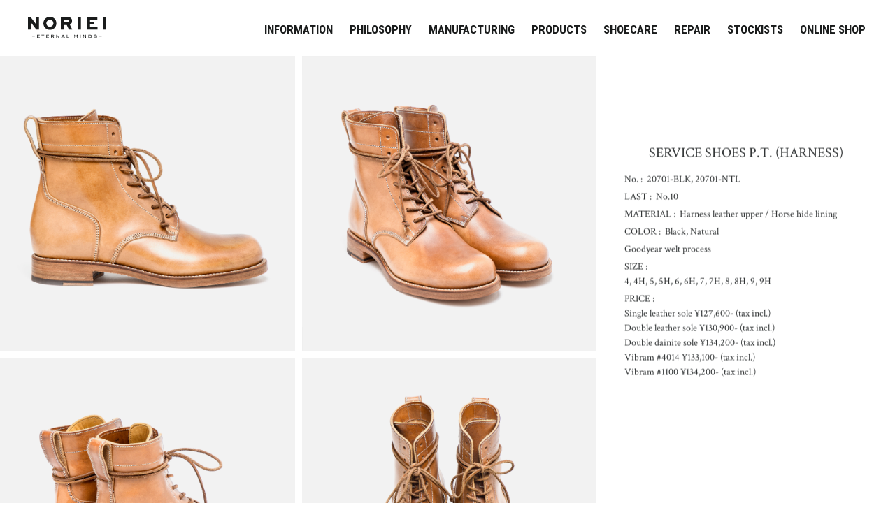

--- FILE ---
content_type: text/html; charset=UTF-8
request_url: https://noriei.jp/products/service-shoes-p-t-harness/
body_size: 6368
content:

<!DOCTYPE html>
<html lang="ja">
    <head>
        <meta charset="UTF-8">
        <meta name="viewport" content="width=device-width, initial-scale=1">
        <meta name="format-detection" content="telephone=no">
        <meta name="theme-color" content="#323536">
		  <link rel="stylesheet" type="text/css" href="https://noriei.jp/norieijpcms/wp-content/themes/noriei_2017/css/style-care.css" media="screen">  
        <link rel="stylesheet" type="text/css" href="https://noriei.jp/norieijpcms/wp-content/themes/noriei_2017/css/style.css" media="screen">     
        <title>SERVICE SHOES P.T. (HARNESS) | NORIEI</title>

		<!-- All in One SEO 4.2.9 - aioseo.com -->
		<meta name="robots" content="max-image-preview:large" />
		<link rel="canonical" href="https://noriei.jp/products/service-shoes-p-t-harness/" />
		<meta name="generator" content="All in One SEO (AIOSEO) 4.2.9 " />
		<meta property="og:locale" content="ja_JP" />
		<meta property="og:site_name" content="NORIEI" />
		<meta property="og:type" content="article" />
		<meta property="og:title" content="SERVICE SHOES P.T. (HARNESS) | NORIEI" />
		<meta property="og:url" content="https://noriei.jp/products/service-shoes-p-t-harness/" />
		<meta property="og:image" content="https://noriei.jp/norieijpcms/wp-content/uploads/2022/09/20220914_noriei_visual.jpg" />
		<meta property="og:image:secure_url" content="https://noriei.jp/norieijpcms/wp-content/uploads/2022/09/20220914_noriei_visual.jpg" />
		<meta property="og:image:width" content="2400" />
		<meta property="og:image:height" content="1601" />
		<meta property="article:published_time" content="2020-04-17T08:49:26+00:00" />
		<meta property="article:modified_time" content="2026-02-01T04:14:13+00:00" />
		<meta name="twitter:card" content="summary_large_image" />
		<meta name="twitter:title" content="SERVICE SHOES P.T. (HARNESS) | NORIEI" />
		<meta name="twitter:image" content="https://noriei.jp/norieijpcms/wp-content/uploads/2022/09/20220914_noriei_visual.jpg" />
		<meta name="google" content="nositelinkssearchbox" />
		<script type="application/ld+json" class="aioseo-schema">
			{"@context":"https:\/\/schema.org","@graph":[{"@type":"BreadcrumbList","@id":"https:\/\/noriei.jp\/products\/service-shoes-p-t-harness\/#breadcrumblist","itemListElement":[{"@type":"ListItem","@id":"https:\/\/noriei.jp\/#listItem","position":1,"item":{"@type":"WebPage","@id":"https:\/\/noriei.jp\/","name":"\u30db\u30fc\u30e0","description":"\u30e9\u30b9\u30c8\uff08\u8db3\u306e\u6728\u578b\uff09\u304b\u3089\u30c7\u30b6\u30a4\u30f3\u3001\u5b9f\u969b\u306e\u9774\u3065\u304f\u308a\u307e\u3067\u4e00\u8cab\u3057\u3066\u81ea\u3089\u306e\u30d5\u30a1\u30af\u30c8\u30ea\u30fc\u3067\u884c\u3046\u30b7\u30e5\u30fc\u30ba\u30d6\u30e9\u30f3\u30c9 NORIEI\uff08\u30ce\u30ea\u30a8\u30a4\uff09\u3002 \u9774\u306e\u30d5\u30a1\u30af\u30c8\u30ea\u30fc\u3068\u3057\u3066\u7d04\u534a\u4e16\u7d00\u3082\u306e\u3042\u3044\u3060\u57f9\u3063\u3066\u304d\u305f\u3001\u6280\u8853\u3068\u7d4c\u9a13\u3092\u751f\u304b\u3057\u305f\u9774\u3065\u304f\u308a\u3092\u884c\u3063\u3066\u3044\u307e\u3059\u3002","url":"https:\/\/noriei.jp\/"},"nextItem":"https:\/\/noriei.jp\/products\/service-shoes-p-t-harness\/#listItem"},{"@type":"ListItem","@id":"https:\/\/noriei.jp\/products\/service-shoes-p-t-harness\/#listItem","position":2,"item":{"@type":"WebPage","@id":"https:\/\/noriei.jp\/products\/service-shoes-p-t-harness\/","name":"SERVICE SHOES P.T. (HARNESS)","url":"https:\/\/noriei.jp\/products\/service-shoes-p-t-harness\/"},"previousItem":"https:\/\/noriei.jp\/#listItem"}]},{"@type":"Organization","@id":"https:\/\/noriei.jp\/#organization","name":"NORIEI","url":"https:\/\/noriei.jp\/"},{"@type":"Person","@id":"https:\/\/noriei.jp\/author\/takanashilgmt-jp\/#author","url":"https:\/\/noriei.jp\/author\/takanashilgmt-jp\/","name":"takanashi@lgmt.jp"},{"@type":"WebPage","@id":"https:\/\/noriei.jp\/products\/service-shoes-p-t-harness\/#webpage","url":"https:\/\/noriei.jp\/products\/service-shoes-p-t-harness\/","name":"SERVICE SHOES P.T. (HARNESS) | NORIEI","inLanguage":"ja","isPartOf":{"@id":"https:\/\/noriei.jp\/#website"},"breadcrumb":{"@id":"https:\/\/noriei.jp\/products\/service-shoes-p-t-harness\/#breadcrumblist"},"author":{"@id":"https:\/\/noriei.jp\/author\/takanashilgmt-jp\/#author"},"creator":{"@id":"https:\/\/noriei.jp\/author\/takanashilgmt-jp\/#author"},"image":{"@type":"ImageObject","url":"https:\/\/noriei.jp\/norieijpcms\/wp-content\/uploads\/2020\/04\/serviceshoespt_harness_nt_1.jpg","@id":"https:\/\/noriei.jp\/#mainImage","width":2000,"height":2000},"primaryImageOfPage":{"@id":"https:\/\/noriei.jp\/products\/service-shoes-p-t-harness\/#mainImage"},"datePublished":"2020-04-17T08:49:26+09:00","dateModified":"2026-02-01T04:14:13+09:00"},{"@type":"WebSite","@id":"https:\/\/noriei.jp\/#website","url":"https:\/\/noriei.jp\/","name":"NORIEI","inLanguage":"ja","publisher":{"@id":"https:\/\/noriei.jp\/#organization"}}]}
		</script>
		<!-- All in One SEO -->

<link rel='dns-prefetch' href='//s.w.org' />
		<!-- This site uses the Google Analytics by MonsterInsights plugin v8.18 - Using Analytics tracking - https://www.monsterinsights.com/ -->
		<!-- Note: MonsterInsights is not currently configured on this site. The site owner needs to authenticate with Google Analytics in the MonsterInsights settings panel. -->
					<!-- No tracking code set -->
				<!-- / Google Analytics by MonsterInsights -->
		<link rel='stylesheet' id='wp-block-library-css'  href='https://noriei.jp/norieijpcms/wp-includes/css/dist/block-library/style.min.css?ver=5.9.12' type='text/css' media='all' />
<style id='global-styles-inline-css' type='text/css'>
body{--wp--preset--color--black: #000000;--wp--preset--color--cyan-bluish-gray: #abb8c3;--wp--preset--color--white: #ffffff;--wp--preset--color--pale-pink: #f78da7;--wp--preset--color--vivid-red: #cf2e2e;--wp--preset--color--luminous-vivid-orange: #ff6900;--wp--preset--color--luminous-vivid-amber: #fcb900;--wp--preset--color--light-green-cyan: #7bdcb5;--wp--preset--color--vivid-green-cyan: #00d084;--wp--preset--color--pale-cyan-blue: #8ed1fc;--wp--preset--color--vivid-cyan-blue: #0693e3;--wp--preset--color--vivid-purple: #9b51e0;--wp--preset--gradient--vivid-cyan-blue-to-vivid-purple: linear-gradient(135deg,rgba(6,147,227,1) 0%,rgb(155,81,224) 100%);--wp--preset--gradient--light-green-cyan-to-vivid-green-cyan: linear-gradient(135deg,rgb(122,220,180) 0%,rgb(0,208,130) 100%);--wp--preset--gradient--luminous-vivid-amber-to-luminous-vivid-orange: linear-gradient(135deg,rgba(252,185,0,1) 0%,rgba(255,105,0,1) 100%);--wp--preset--gradient--luminous-vivid-orange-to-vivid-red: linear-gradient(135deg,rgba(255,105,0,1) 0%,rgb(207,46,46) 100%);--wp--preset--gradient--very-light-gray-to-cyan-bluish-gray: linear-gradient(135deg,rgb(238,238,238) 0%,rgb(169,184,195) 100%);--wp--preset--gradient--cool-to-warm-spectrum: linear-gradient(135deg,rgb(74,234,220) 0%,rgb(151,120,209) 20%,rgb(207,42,186) 40%,rgb(238,44,130) 60%,rgb(251,105,98) 80%,rgb(254,248,76) 100%);--wp--preset--gradient--blush-light-purple: linear-gradient(135deg,rgb(255,206,236) 0%,rgb(152,150,240) 100%);--wp--preset--gradient--blush-bordeaux: linear-gradient(135deg,rgb(254,205,165) 0%,rgb(254,45,45) 50%,rgb(107,0,62) 100%);--wp--preset--gradient--luminous-dusk: linear-gradient(135deg,rgb(255,203,112) 0%,rgb(199,81,192) 50%,rgb(65,88,208) 100%);--wp--preset--gradient--pale-ocean: linear-gradient(135deg,rgb(255,245,203) 0%,rgb(182,227,212) 50%,rgb(51,167,181) 100%);--wp--preset--gradient--electric-grass: linear-gradient(135deg,rgb(202,248,128) 0%,rgb(113,206,126) 100%);--wp--preset--gradient--midnight: linear-gradient(135deg,rgb(2,3,129) 0%,rgb(40,116,252) 100%);--wp--preset--duotone--dark-grayscale: url('#wp-duotone-dark-grayscale');--wp--preset--duotone--grayscale: url('#wp-duotone-grayscale');--wp--preset--duotone--purple-yellow: url('#wp-duotone-purple-yellow');--wp--preset--duotone--blue-red: url('#wp-duotone-blue-red');--wp--preset--duotone--midnight: url('#wp-duotone-midnight');--wp--preset--duotone--magenta-yellow: url('#wp-duotone-magenta-yellow');--wp--preset--duotone--purple-green: url('#wp-duotone-purple-green');--wp--preset--duotone--blue-orange: url('#wp-duotone-blue-orange');--wp--preset--font-size--small: 13px;--wp--preset--font-size--medium: 20px;--wp--preset--font-size--large: 36px;--wp--preset--font-size--x-large: 42px;}.has-black-color{color: var(--wp--preset--color--black) !important;}.has-cyan-bluish-gray-color{color: var(--wp--preset--color--cyan-bluish-gray) !important;}.has-white-color{color: var(--wp--preset--color--white) !important;}.has-pale-pink-color{color: var(--wp--preset--color--pale-pink) !important;}.has-vivid-red-color{color: var(--wp--preset--color--vivid-red) !important;}.has-luminous-vivid-orange-color{color: var(--wp--preset--color--luminous-vivid-orange) !important;}.has-luminous-vivid-amber-color{color: var(--wp--preset--color--luminous-vivid-amber) !important;}.has-light-green-cyan-color{color: var(--wp--preset--color--light-green-cyan) !important;}.has-vivid-green-cyan-color{color: var(--wp--preset--color--vivid-green-cyan) !important;}.has-pale-cyan-blue-color{color: var(--wp--preset--color--pale-cyan-blue) !important;}.has-vivid-cyan-blue-color{color: var(--wp--preset--color--vivid-cyan-blue) !important;}.has-vivid-purple-color{color: var(--wp--preset--color--vivid-purple) !important;}.has-black-background-color{background-color: var(--wp--preset--color--black) !important;}.has-cyan-bluish-gray-background-color{background-color: var(--wp--preset--color--cyan-bluish-gray) !important;}.has-white-background-color{background-color: var(--wp--preset--color--white) !important;}.has-pale-pink-background-color{background-color: var(--wp--preset--color--pale-pink) !important;}.has-vivid-red-background-color{background-color: var(--wp--preset--color--vivid-red) !important;}.has-luminous-vivid-orange-background-color{background-color: var(--wp--preset--color--luminous-vivid-orange) !important;}.has-luminous-vivid-amber-background-color{background-color: var(--wp--preset--color--luminous-vivid-amber) !important;}.has-light-green-cyan-background-color{background-color: var(--wp--preset--color--light-green-cyan) !important;}.has-vivid-green-cyan-background-color{background-color: var(--wp--preset--color--vivid-green-cyan) !important;}.has-pale-cyan-blue-background-color{background-color: var(--wp--preset--color--pale-cyan-blue) !important;}.has-vivid-cyan-blue-background-color{background-color: var(--wp--preset--color--vivid-cyan-blue) !important;}.has-vivid-purple-background-color{background-color: var(--wp--preset--color--vivid-purple) !important;}.has-black-border-color{border-color: var(--wp--preset--color--black) !important;}.has-cyan-bluish-gray-border-color{border-color: var(--wp--preset--color--cyan-bluish-gray) !important;}.has-white-border-color{border-color: var(--wp--preset--color--white) !important;}.has-pale-pink-border-color{border-color: var(--wp--preset--color--pale-pink) !important;}.has-vivid-red-border-color{border-color: var(--wp--preset--color--vivid-red) !important;}.has-luminous-vivid-orange-border-color{border-color: var(--wp--preset--color--luminous-vivid-orange) !important;}.has-luminous-vivid-amber-border-color{border-color: var(--wp--preset--color--luminous-vivid-amber) !important;}.has-light-green-cyan-border-color{border-color: var(--wp--preset--color--light-green-cyan) !important;}.has-vivid-green-cyan-border-color{border-color: var(--wp--preset--color--vivid-green-cyan) !important;}.has-pale-cyan-blue-border-color{border-color: var(--wp--preset--color--pale-cyan-blue) !important;}.has-vivid-cyan-blue-border-color{border-color: var(--wp--preset--color--vivid-cyan-blue) !important;}.has-vivid-purple-border-color{border-color: var(--wp--preset--color--vivid-purple) !important;}.has-vivid-cyan-blue-to-vivid-purple-gradient-background{background: var(--wp--preset--gradient--vivid-cyan-blue-to-vivid-purple) !important;}.has-light-green-cyan-to-vivid-green-cyan-gradient-background{background: var(--wp--preset--gradient--light-green-cyan-to-vivid-green-cyan) !important;}.has-luminous-vivid-amber-to-luminous-vivid-orange-gradient-background{background: var(--wp--preset--gradient--luminous-vivid-amber-to-luminous-vivid-orange) !important;}.has-luminous-vivid-orange-to-vivid-red-gradient-background{background: var(--wp--preset--gradient--luminous-vivid-orange-to-vivid-red) !important;}.has-very-light-gray-to-cyan-bluish-gray-gradient-background{background: var(--wp--preset--gradient--very-light-gray-to-cyan-bluish-gray) !important;}.has-cool-to-warm-spectrum-gradient-background{background: var(--wp--preset--gradient--cool-to-warm-spectrum) !important;}.has-blush-light-purple-gradient-background{background: var(--wp--preset--gradient--blush-light-purple) !important;}.has-blush-bordeaux-gradient-background{background: var(--wp--preset--gradient--blush-bordeaux) !important;}.has-luminous-dusk-gradient-background{background: var(--wp--preset--gradient--luminous-dusk) !important;}.has-pale-ocean-gradient-background{background: var(--wp--preset--gradient--pale-ocean) !important;}.has-electric-grass-gradient-background{background: var(--wp--preset--gradient--electric-grass) !important;}.has-midnight-gradient-background{background: var(--wp--preset--gradient--midnight) !important;}.has-small-font-size{font-size: var(--wp--preset--font-size--small) !important;}.has-medium-font-size{font-size: var(--wp--preset--font-size--medium) !important;}.has-large-font-size{font-size: var(--wp--preset--font-size--large) !important;}.has-x-large-font-size{font-size: var(--wp--preset--font-size--x-large) !important;}
</style>
<link rel='stylesheet' id='responsive-lightbox-tosrus-css'  href='https://noriei.jp/norieijpcms/wp-content/plugins/responsive-lightbox/assets/tosrus/jquery.tosrus.min.css?ver=2.4.4' type='text/css' media='all' />
<script type='text/javascript' src='https://noriei.jp/norieijpcms/wp-includes/js/jquery/jquery.min.js?ver=3.6.0' id='jquery-core-js'></script>
<script type='text/javascript' src='https://noriei.jp/norieijpcms/wp-includes/js/jquery/jquery-migrate.min.js?ver=3.3.2' id='jquery-migrate-js'></script>
<script type='text/javascript' src='https://noriei.jp/norieijpcms/wp-content/plugins/responsive-lightbox/assets/tosrus/jquery.tosrus.min.js?ver=2.4.4' id='responsive-lightbox-tosrus-js'></script>
<script type='text/javascript' src='https://noriei.jp/norieijpcms/wp-includes/js/underscore.min.js?ver=1.13.1' id='underscore-js'></script>
<script type='text/javascript' src='https://noriei.jp/norieijpcms/wp-content/plugins/responsive-lightbox/assets/infinitescroll/infinite-scroll.pkgd.min.js?ver=5.9.12' id='responsive-lightbox-infinite-scroll-js'></script>
<script type='text/javascript' id='responsive-lightbox-js-extra'>
/* <![CDATA[ */
var rlArgs = {"script":"tosrus","selector":"lightbox","customEvents":"","activeGalleries":"1","effect":"fade","infinite":"1","keys":"0","autoplay":"0","pauseOnHover":"0","timeout":"4000","pagination":"1","paginationType":"thumbnails","closeOnClick":"1","woocommerce_gallery":"0","ajaxurl":"https:\/\/noriei.jp\/norieijpcms\/wp-admin\/admin-ajax.php","nonce":"41b4fa4556","preview":"false","postId":"660","scriptExtension":""};
/* ]]> */
</script>
<script type='text/javascript' src='https://noriei.jp/norieijpcms/wp-content/plugins/responsive-lightbox/js/front.js?ver=2.4.4' id='responsive-lightbox-js'></script>
<link rel="icon" href="https://noriei.jp/norieijpcms/wp-content/uploads/2017/04/cropped-noriei-32x32.jpg" sizes="32x32" />
<link rel="icon" href="https://noriei.jp/norieijpcms/wp-content/uploads/2017/04/cropped-noriei-192x192.jpg" sizes="192x192" />
<link rel="apple-touch-icon" href="https://noriei.jp/norieijpcms/wp-content/uploads/2017/04/cropped-noriei-180x180.jpg" />
<meta name="msapplication-TileImage" content="https://noriei.jp/norieijpcms/wp-content/uploads/2017/04/cropped-noriei-270x270.jpg" />
		<style type="text/css" id="wp-custom-css">
			@media (max-width: 1280px) {
	.products_information {
    position: sticky;
    transform: translateY(-45%);
}	
}


@media (max-width: 768px) {
	.products_information {
    position: relative;
    transform: translateY(0)!important;
}
	
}

.related_items .list_title, .related_items .list_price {
    text-align: center;
    transform: translateY(0);
}

.tos-desktop .tos-wrapper.tos-fixed {
    background-color: rgb(242,242,242);
}

.tos-slide.tos-image img {
    width: 100%;
    object-fit: contain!important;
}		</style>
		<style id="wpforms-css-vars-root">
				:root {
					--wpforms-field-border-radius: 3px;
--wpforms-field-background-color: #ffffff;
--wpforms-field-border-color: rgba( 0, 0, 0, 0.25 );
--wpforms-field-text-color: rgba( 0, 0, 0, 0.7 );
--wpforms-label-color: rgba( 0, 0, 0, 0.85 );
--wpforms-label-sublabel-color: rgba( 0, 0, 0, 0.55 );
--wpforms-label-error-color: #d63637;
--wpforms-button-border-radius: 3px;
--wpforms-button-background-color: #066aab;
--wpforms-button-text-color: #ffffff;
--wpforms-field-size-input-height: 43px;
--wpforms-field-size-input-spacing: 15px;
--wpforms-field-size-font-size: 16px;
--wpforms-field-size-line-height: 19px;
--wpforms-field-size-padding-h: 14px;
--wpforms-field-size-checkbox-size: 16px;
--wpforms-field-size-sublabel-spacing: 5px;
--wpforms-field-size-icon-size: 1;
--wpforms-label-size-font-size: 16px;
--wpforms-label-size-line-height: 19px;
--wpforms-label-size-sublabel-font-size: 14px;
--wpforms-label-size-sublabel-line-height: 17px;
--wpforms-button-size-font-size: 17px;
--wpforms-button-size-height: 41px;
--wpforms-button-size-padding-h: 15px;
--wpforms-button-size-margin-top: 10px;

				}
			</style>                <script>
  (function(i,s,o,g,r,a,m){i['GoogleAnalyticsObject']=r;i[r]=i[r]||function(){
  (i[r].q=i[r].q||[]).push(arguments)},i[r].l=1*new Date();a=s.createElement(o),
  m=s.getElementsByTagName(o)[0];a.async=1;a.src=g;m.parentNode.insertBefore(a,m)
  })(window,document,'script','https://www.google-analytics.com/analytics.js','ga');

  ga('create', 'UA-98888532-1', 'auto');
  ga('send', 'pageview');

</script>
    </head>
    <body>


   

        <header id="mainheader">
        <div id="fix-header">
            <h1 id="main-h1"><a href="https://noriei.jp"><img src="https://noriei.jp/norieijpcms/wp-content/themes/noriei_2017/images/noriei.svg" alt="NORIEI"></a></h1>
           <div id="hamburger"><div class="hamburger__icon"></div></div>
        </div>
            <nav id="main-nav">
                        <ul class="main-nav-item-wrap">
                            <li class="main-nav-item"><a  href="https://noriei.jp/information/" class="link_btm">INFORMATION</a></li>
                            <li class="main-nav-item"><a  href="https://noriei.jp/philosophy/" class="link_btm">PHILOSOPHY</a></li>
                            <li class="main-nav-item"><a  href="https://noriei.jp/manufacturing/" class="link_btm">MANUFACTURING</a></li>
                            <li class="main-nav-item"><a  href="https://noriei.jp/products/" class="link_btm">PRODUCTS</a></li>
							        <li class="main-nav-item"><a  href="https://noriei.jp/shoecare/" class="link_btm">SHOECARE</a></li>
                            <li class="main-nav-item"><a  href="https://noriei.jp/repair/" class="link_btm">REPAIR</a></li>
                            <li class="main-nav-item"><a  href="https://noriei.jp/stockists/" class="link_btm">STOCKISTS</a></li>
                            <li class="main-nav-item"><a href="https://noriei.stores.jp/" target="_blank" rel="noreferrer noopener" class="link_btm">ONLINE SHOP</a></li>
                            <li class="main-nav-item nav-other">
                                <ul>
                                <li><a class="link_btm" href="https://www.instagram.com/noriei_official/" target="_blank">INSTAGRAM</a></li>
                                <li><a class="link_btm" href="mailto:info@noriei.jp" target="_blank">CONTACT</a></li>
                            </ul>
                            </li>
                        </ul>
            </nav>
    </header>

<main>








<main class="main">

<div class="post_body">
<div class="product_content">
  <div class="products_information">
    <div class="products_information_container">
      <h1 class="heading _post">SERVICE SHOES P.T. (HARNESS)</h1>
      <div class="products_description">
              </div>
              <dl class="datalist"><dt>No. : &nbsp;</dt><dd> 20701-BLK, 20701-NTL</dd></dl>
                    <dl class="datalist"><dt>LAST : &nbsp;</dt><dd>No.10</dd></dl>
                    <dl class="datalist"><dt>MATERIAL : &nbsp;</dt><dd>Harness leather upper / Horse hide lining</dd></dl>
                    <dl class="datalist"><dt>COLOR : &nbsp;</dt><dd>Black, Natural</dd></dl>
                    <dl class="datalist"><dt style="display:none;">PROCESS</dt><dd>Goodyear welt process</dd></dl>
                    <dl class="datalist"><dt style="display: block;">SIZE : &nbsp;</dt><dd>4, 4H, 5, 5H, 6, 6H, 7, 7H, 8, 8H, 9, 9H</dd></dl>
                    <dl class="datalist"><dt style="display: block;">PRICE : &nbsp;</dt><dd>Single leather sole ¥127,600- (tax incl.)<br>
Double leather sole ¥130,900- (tax incl.)<br>
Double dainite sole ¥134,200- (tax incl.)<br>
Vibram #4014 ¥133,100- (tax incl.)<br>
Vibram #1100 ¥134,200- (tax incl.)</dd></dl>
            <!-- <a class="product_link" href="#">マテリアルについて</a> -->
    </div>
      </div>
    <div class="product_image">
    <a href="https://noriei.jp/norieijpcms/wp-content/uploads/2020/04/serviceshoespt_harness_nt_1.jpg" data-rel="lightbox"><img class="alignnone size-full wp-image-664" src="https://noriei.jp/norieijpcms/wp-content/uploads/2020/04/serviceshoespt_harness_nt_1.jpg" alt="" width="2000" height="2000" /></a>

<a href="https://noriei.jp/norieijpcms/wp-content/uploads/2020/04/serviceshoespt_harness_nt_2.jpg" data-rel="lightbox"><img class="alignnone size-full wp-image-663" src="https://noriei.jp/norieijpcms/wp-content/uploads/2020/04/serviceshoespt_harness_nt_2.jpg" alt="" width="2000" height="2000" /></a>

<a href="https://noriei.jp/norieijpcms/wp-content/uploads/2020/04/serviceshoespt_harness_nt_3.jpg" data-rel="lightbox"><img class="alignnone size-full wp-image-662" src="https://noriei.jp/norieijpcms/wp-content/uploads/2020/04/serviceshoespt_harness_nt_3.jpg" alt="" width="2000" height="2000" /></a>

<a href="https://noriei.jp/norieijpcms/wp-content/uploads/2020/04/serviceshoespt_harness_nt_4.jpg" data-rel="lightbox"><img class="alignnone size-full wp-image-661" src="https://noriei.jp/norieijpcms/wp-content/uploads/2020/04/serviceshoespt_harness_nt_4.jpg" alt="" width="2000" height="2000" /></a>  </div>
  </div>

<div class="related_section">
<h2 class="related_title">Related items</h2>
<div class="related_items">
<div class="related_list">

<a href="https://noriei.jp/products/derby-suede/" class="related_item">

  <img width="1024" height="1024" src="https://noriei.jp/norieijpcms/wp-content/uploads/2020/02/derby_suede_bk_1-1-1024x1024.jpg" class="attachment-large size-large wp-post-image" alt="" loading="lazy" srcset="https://noriei.jp/norieijpcms/wp-content/uploads/2020/02/derby_suede_bk_1-1-1024x1024.jpg 1024w, https://noriei.jp/norieijpcms/wp-content/uploads/2020/02/derby_suede_bk_1-1-800x800.jpg 800w, https://noriei.jp/norieijpcms/wp-content/uploads/2020/02/derby_suede_bk_1-1-400x400.jpg 400w, https://noriei.jp/norieijpcms/wp-content/uploads/2020/02/derby_suede_bk_1-1-768x768.jpg 768w, https://noriei.jp/norieijpcms/wp-content/uploads/2020/02/derby_suede_bk_1-1-1536x1536.jpg 1536w, https://noriei.jp/norieijpcms/wp-content/uploads/2020/02/derby_suede_bk_1-1.jpg 2000w" sizes="(max-width: 1024px) 100vw, 1024px" />  <p class="list_title">DERBY (SUEDE)</p>
    <p class="list_price">¥93,500~</p>
  </a>


<a href="https://noriei.jp/products/moc-toe-boots-harness/" class="related_item">

  <img width="1024" height="1024" src="https://noriei.jp/norieijpcms/wp-content/uploads/2020/04/moctoeboots_harness_nt_1-1024x1024.jpg" class="attachment-large size-large wp-post-image" alt="" loading="lazy" srcset="https://noriei.jp/norieijpcms/wp-content/uploads/2020/04/moctoeboots_harness_nt_1-1024x1024.jpg 1024w, https://noriei.jp/norieijpcms/wp-content/uploads/2020/04/moctoeboots_harness_nt_1-800x800.jpg 800w, https://noriei.jp/norieijpcms/wp-content/uploads/2020/04/moctoeboots_harness_nt_1-400x400.jpg 400w, https://noriei.jp/norieijpcms/wp-content/uploads/2020/04/moctoeboots_harness_nt_1-768x768.jpg 768w, https://noriei.jp/norieijpcms/wp-content/uploads/2020/04/moctoeboots_harness_nt_1-1536x1536.jpg 1536w, https://noriei.jp/norieijpcms/wp-content/uploads/2020/04/moctoeboots_harness_nt_1.jpg 2000w" sizes="(max-width: 1024px) 100vw, 1024px" />  <p class="list_title">MOC TOE BOOTS (HARNESS)</p>
    <p class="list_price">¥113,300~</p>
  </a>


<a href="https://noriei.jp/products/side-gore-boots-cordovan/" class="related_item">

  <img width="1024" height="1024" src="https://noriei.jp/norieijpcms/wp-content/uploads/2025/02/sidegoreboots_cv_gry_01-1024x1024.jpg" class="attachment-large size-large wp-post-image" alt="" loading="lazy" srcset="https://noriei.jp/norieijpcms/wp-content/uploads/2025/02/sidegoreboots_cv_gry_01-1024x1024.jpg 1024w, https://noriei.jp/norieijpcms/wp-content/uploads/2025/02/sidegoreboots_cv_gry_01-800x800.jpg 800w, https://noriei.jp/norieijpcms/wp-content/uploads/2025/02/sidegoreboots_cv_gry_01-400x400.jpg 400w, https://noriei.jp/norieijpcms/wp-content/uploads/2025/02/sidegoreboots_cv_gry_01-768x768.jpg 768w, https://noriei.jp/norieijpcms/wp-content/uploads/2025/02/sidegoreboots_cv_gry_01.jpg 1080w" sizes="(max-width: 1024px) 100vw, 1024px" />  <p class="list_title">SIDE GORE BOOTS (CORDOVAN)</p>
    <p class="list_price">¥148500~</p>
  </a>


</div>
</div>
</div>

<!-- Side -->				
				<div id="side">
					<div class="widget-area">
						<ul>
													</ul>
					</div><!-- /.widget-area -->
					
				</div><!-- /#side --></main>
<div class="fix-footer-height"></div>
<footer id="mainFooter">

<div class="copyrightBlock">
<span class="copyright">COPYRIGHT NORIEI Co. Ltd.</span>
</div>

<div class="addressBlock">

<a class="instagramLink" href="https://www.instagram.com/noriei_official/" target="_blank">INSTAGRAM</a>

<a class="mailLink" href="mailto:info@noriei.jp" target="_blank">INFO@NORIEI.JP</a>
</div>
</footer>
<link href="https://fonts.googleapis.com/css?family=Crimson+Text:400,600|Roboto+Condensed:400,700" rel="stylesheet">
<script src="https://ajax.googleapis.com/ajax/libs/jquery/3.6.1/jquery.min.js"></script>
<script src="https://noriei.jp/norieijpcms/wp-content/themes/noriei_2017/js/main-care.js"></script>
<script src="https://noriei.jp/js/app.min.js"></script>
<script src="https://use.typekit.net/lyg4goq.js"></script>
<script>try{Typekit.load({ async: true });}catch(e){}</script>



--- FILE ---
content_type: text/css
request_url: https://noriei.jp/norieijpcms/wp-content/themes/noriei_2017/css/style-care.css
body_size: 713
content:
@charset "utf-8";

h2,
h3
{
	font-family: "Crimson Text", "ryo-text-plusn", serif !important;
}

ul {
    list-style: none;
}

.head2{
margin-bottom:48px;
}

.head3{
font-size:1.2em;
}


.tab {
    display: flex;
    flex-wrap: wrap;
    justify-content: center;
    margin: 0 4.2em;
    margin: -36px 16em 20px;
}




.tab li{
    margin-top: 24px;
    width:50%;
    text-align: center;
}

.tab li a {
    display: inline-block;
}

.mv ul{
    justify-content: center;
    margin-top:.8em;
}

.mv ul li+li{
    margin-top:.4em;
}

.mv ul li a:hover{
    text-decoration: underline;
}


.area {
    display: none;
    opacity: 0;
    padding: 60px 0 40px;
}

.area.is-active {
    display: block;
    animation-name: displayAnime;
    animation-duration: 2s;
    animation-fill-mode: forwards;
}

@keyframes displayAnime {
    from {
        opacity: 0;
    }

    to {
        opacity: 1;
    }
}



/* main */
main h1 {
    text-align: center;
}

h2 {
    text-align: center;
}

.mv {
    text-align: center;
    padding-bottom: 48px;
}
.mv img{
    margin-bottom: 48px;
}
.mv h3{
    margin-bottom: 4px;
}

.mv ul li{
    padding: 0 4px;
}


.step-text{
    margin: 1.6em 4em 48px;
}

.step-text h3{
    margin: 8px 0;
}





@media screen and (min-width: 768px) { 
    .tab li{
        width:auto;
        margin: 0 15px;
    }

    .step1 {
        display: flex;
    }

    .step2 {
        display: flex;
        flex-direction: row-reverse;
    }

    .step1 .step-img {
        width: 55%;
    }

    .step1 .step-text {
        width: 40%;
    }

    .step2 .step-img {
        width: 55%;
    }

    .step2 .step-text {
        width: 40%;
    }

    .mv {
        padding-bottom: 60px;
    }

    .mv img{
        margin-bottom: 60px;
    }
    .mv h3{
        margin-bottom: 6px;
    }

    .mv ul{
        margin-top:1.2em;
    }
    
    .mv ul li+li{
        margin-top:0.6em;
    }

    .step-text{
        margin: 4em 3em 2em;
    }

    .next{
        margin-top: 60px;
    }
	
	.long-text{
      margin-top: 0;
		margin-bottom: 0;
	}
	
	.long-text h3{
		margin-top:2px;
	}

}

@media screen and (min-width: 1000px){
.mv {
    padding-bottom: 60px;
}

.next{
    margin-top: 60px;
}

.step-text{
    margin: 12em 4em 2em;
}
	
}



--- FILE ---
content_type: text/css
request_url: https://noriei.jp/norieijpcms/wp-content/themes/noriei_2017/css/style.css
body_size: 7908
content:
html,
body,
div,
span,
object,
iframe,
h1,
h2,
h3,
h4,
h5,
h6,
p,
blockquote,
pre,
abbr,
address,
cite,
code,
del,
dfn,
em,
img,
ins,
kbd,
q,
samp,
small,
strong,
sub,
sup,
var,
b,
i,
dl,
dt,
dd,
ol,
ul,
li,
fieldset,
form,
label,
legend,
table,
caption,
tbody,
tfoot,
thead,
tr,
th,
td,
article,
aside,
canvas,
details,
figcaption,
figure,
footer,
header,
hgroup,
menu,
nav,
section,
summary,
time,
mark,
audio,
video {
  font-family: "Roboto Condensed", "ryo-text-plusn", sans-serif;
  font-size: 62.5%;
  font-weight: 400;

  margin: 0;
  padding: 0;

  vertical-align: baseline;
  letter-spacing: 0;

  color: #323536;
  border: 0;
  outline: 0;
  background: transparent;

  -webkit-font-smoothing: antialiased;
  -webkit-text-size-adjust: 100%;
  font-synthesis: none;
  -moz-osx-font-smoothing: grayscale;
  text-rendering: optimizeLegibility;
  -ms-text-size-adjust: 100%;
}
body {
  line-height: 1;
}

article,
aside,
details,
figcaption,
figure,
footer,
header,
hgroup,
menu,
nav,
section {
  display: block;
}
nav ul {
  list-style: none;
}

blockquote,
q {
  quotes: none;
}

blockquote:before,
blockquote:after,
q:before,
q:after {
  content: "";
  content: none;
}

a {
  font-size: 100%;

  margin: 0;
  padding: 0;

  -webkit-transition: 0.3s;
  transition: 0.3s;
  vertical-align: baseline;
  text-decoration: none;

  color: #323536;
  background: transparent;
}

/* change colours to suit your needs */
ins {
  text-decoration: none;

  color: #000;
  background-color: #ff9;
}

/* change colours to suit your needs */
mark {
  font-weight: bold;
  font-style: italic;

  color: #000;
  background-color: #ff9;
}

del {
  text-decoration: line-through;
}

abbr[title],
dfn[title] {
  cursor: help;

  border-bottom: 1px dotted;
}

main img {
  width: 100%;
  height: auto;

  vertical-align: bottom;
}

table {
  border-spacing: 0;
  border-collapse: collapse;
}

/* change border colour to suit your needs */
hr {
  display: block;

  height: 1px;
  margin: 1em 0;
  padding: 0;

  border: 0;
  border-top: 1px solid #ccc;
}

input,
select {
  vertical-align: middle;
}
div {
  font-size: 1.4rem;
  line-height: 1.95;
}

h1,
h2,
h3,
h4,
h5,
h6 {
  font-weight: 600;
  line-height: 1.45;

  letter-spacing: 0;
}

h1 {
  font-size: 2.2rem;
}
h2 {
  font-size: 1.8rem;
}
h3 {
  font-size: 1.6rem;
}
h4 {
  font-size: 1.6rem;
}
h5 {
  font-size: 1.6rem;
}
h6 {
  font-size: 1.6rem;
}
p {
  font-family: "Crimson Text", "ryo-text-plusn", serif;
  font-size: 1.4rem;
  font-weight: 400;
  line-height: 1.95;
}
li {
  font-family: "Crimson Text", "ryo-text-plusn", serif;
  font-size: 1.4rem;
  font-weight: 400;
  line-height: 1.45;
}
td,
th {
  font-family: "Crimson Text", "ryo-text-plusn", serif;
  font-size: 1.4rem;
  font-weight: 400;
}
button {
  padding: 0;

  cursor: pointer;

  border: none;
  outline: none;
  background-color: transparent;

  appearance: none;
  -webkit-appearance: none;
  -moz-appearance: none;
}

@media screen and (min-width: 414px) {
  div {
    font-size: 1.5rem;
  }
  h1 {
    font-size: 2.6rem;
  }
  h2 {
    font-size: 2rem;
  }
  h3 {
    font-size: 1.6rem;
  }
  h4 {
    font-size: 1.6rem;
  }
  h5 {
    font-size: 1.6rem;
  }
  h6 {
    font-size: 1.6rem;
  }
  p,
  li,
  th,
  td {
    font-size: 1.5rem;
  }
}
@media screen and (min-width: 768px) {
  h1 {
    font-size: 2.2rem;
  }
  h2 {
    font-size: 2rem;
  }
  h3,
  h4,
  h5,
  h6 {
    font-size: 1.6rem;
  }
}
@media screen and (min-width: 1280px) {
  div {
    font-size: 1.6rem;
  }
  h1 {
    font-size: 2.4rem;
  }
  h2 {
    font-size: 2.2rem;
  }
  h3,
  h4,
  h5,
  h6 {
    font-size: 1.6rem;
  }
  p,
  li,
  th,
  td {
    font-size: 1.5rem;
  }
}
@media screen and (min-width: 1440px) {
  h1 {
    font-size: 3rem;
  }
  h2 {
    font-size: 2.4rem;
  }
  h3,
  h4,
  h5,
  h6 {
    font-size: 2rem;
  }
}
@media screen and (min-width: 1880px) {
  div {
    font-size: 1.7rem;
  }
  p,
  li,
  th,
  td {
    font-size: 1.7rem;
  }
}

/*humberger*/
#hamburger {
  position: fixed;
  z-index: 30;
  top: 22px;
  right: 8%;

  display: block;
  display: -webkit-box;
  display: -ms-flexbox;
  display: flex;
  -webkit-box-align: center;
  align-items: center;
  -ms-flex-align: center;
  -webkit-box-pack: center;
  -ms-flex-pack: center;
  justify-content: center;

  box-sizing: border-box;
  width: 24px;
  height: 18px;

  cursor: pointer;

  -webkit-tap-highlight-color: transparent;
  -webkit-tap-highlight-color: transparent;
  -ms-touch-action: manipulation;
  touch-action: manipulation;
}
.hamburger__icon {
  position: relative;
}
.hamburger__icon,
.hamburger__icon::before,
.hamburger__icon::after {
  display: block;

  width: 24px;
  height: 3px;

  -webkit-transition-duration: 0.4s;
  transition-duration: 0.4s;
  -webkit-transition-property: background-color, -webkit-transform;
  transition-property: background-color, -webkit-transform;
  transition-property: background-color, transform;
  transition-property: background-color, transform, -webkit-transform;

  background-color: #1a1c1c;
}

.hamburger__icon::before,
.hamburger__icon::after {
  position: absolute;

  content: "";
}
.hamburger__icon::before {
  top: -7px;
}
.hamburger__icon::after {
  top: 7px;
}
#hamburger.active .hamburger__icon {
  background-color: transparent;
}
#hamburger.active .hamburger__icon::before,
#hamburger.active .hamburger__icon::after {
  background-color: #1a1c1c;
}
#hamburger.active .hamburger__icon::before {
  -webkit-transform: translateY(7px) rotate(45deg);
  transform: translateY(7px) rotate(45deg);

  background-color: #1a1c1c;
}
#hamburger.active .hamburger__icon::after {
  -webkit-transform: translateY(-7px) rotate(-45deg);
  transform: translateY(-7px) rotate(-45deg);

  background-color: #1a1c1c;
}

/* main {
  overflow: hidden;
} */

#mainheader {
  position: sticky;
  top: 0;
  z-index: 999;
}

#fix-header {
  position: sticky;
  z-index: 100;
  top: 0;

  width: 100%;
  height: 61px;

  -webkit-transition: 0.6s ease;
  transition: 0.6s ease;

  background-color: #fff;
}

#main-h1 {
  font-size: 0;

  position: fixed;
  top: 20px;
  left: 8%;

  width: 98px;
}

#main-nav {
  position: fixed;
  z-index: 100;
  top: 0;
  left: 0;

  display: -webkit-box;
  display: -ms-flexbox;
  display: flex;
  -webkit-box-align: center;
  align-items: center;
  -ms-flex-align: center;

  width: 100%;
  height: 0;

  -webkit-transition: 0.8s ease;
  transition: 0.8s ease;

  background-color: #fff;
}

#main-nav.isOpen {
  z-index: 1;

  height: 100vh;
}

.main-nav-item-wrap {
  margin-top: 50px;
  margin-left: 8%;

  pointer-events: none;
}
#main-nav.isOpen .main-nav-item-wrap {
  pointer-events: auto;
}

.main-nav-item {
  font-family: "Roboto Condensed", sans-serif;
  font-size: 2rem;
  font-weight: 700;

  visibility: hidden;

  margin: 0.7em 0;

  -webkit-transition: 0.2s ease 0s;
  transition: 0.2s ease 0s;

  opacity: 0;
}
.nav-other {
  margin: 1.6em 0;
}
.nav-other li {
  margin-bottom: 10px;
}

#main-nav.isOpen .main-nav-item {
  visibility: visible;

  -webkit-transition: 0.6s ease 0.4s;
  transition: 0.6s ease 0.4s;

  opacity: 1;
}

.link_btm {
  color: #1a1c1c;
}

@media screen and (min-width: 414px) {
  .main-nav-item {
    font-size: 2.3rem;
  }
}

@media screen and (min-width: 1024px) {
  main {
    position: relative;
    z-index: 2;

    background-color: #fff;
  }
  #fix-header {
    height: 80px;
  }
  #main-h1 {
    position: sticky;
    top: 24px;
    left: 40px;

    width: 112px;
  }
  #hamburger {
    display: none;
  }

  #main-nav {
    position: fixed;
    z-index: 100;
    top: 0;

    width: auto;
    height: 80px;

    background-color: rgba(0, 0, 0, 0);
  }
  .main-nav-item-wrap {
    position: fixed;
    top: 30px;
    right: 30px;

    display: -webkit-box;
    display: -ms-flexbox;
    display: flex;
    -ms-flex-wrap: wrap;
    flex-wrap: wrap;

    margin-top: 0;
    margin-left: 0;

    pointer-events: auto;
  }
  .main-nav-item {
    font-size: 1.7rem;
    line-height: 1;

    visibility: visible;

    margin: 0;
    padding: 0 12px;

    opacity: 1;
  }
  .nav-other {
    display: none;
  }
}

@media screen and (min-width: 1440px) {
  #main-h1 {
    left: 60px;
  }
  .main-nav-item-wrap {
    right: 60px;
  }
  .main-nav-item-wrap {
    top: 30px;
    right: 40px;
  }
  .main-nav-item {
    padding: 0 20px;
  }
}

/*FOOTER*/
#mainFooter {
  display: -webkit-box;
  display: -ms-flexbox;
  display: flex;
  -webkit-box-align: center;
  align-items: center;
  -ms-flex-align: center;
  -ms-flex-wrap: wrap;
  flex-wrap: wrap;
  -webkit-box-pack: justify;
  -ms-flex-pack: justify;
  justify-content: space-between;

  height: 60px;
  margin: 0 5%;
}
.addressBlock {
  display: none;
}
.copyrightBlock {
  width: 100%;
  margin: 0 auto;
}
.copyright {
  font-size: 1.2rem;

  display: block;

  margin: 0 auto;

  text-align: center;
}
.copyright,
.mailLink,
.instagramLink {
  font-family: "Roboto Condensed";
}

@media screen and (min-width: 1024px) {
  #mainFooter {
    position: fixed;
    z-index: 1;
    bottom: 0;
    left: 0;

    box-sizing: border-box;
    width: 100%;
    height: 120px;
    margin: 0;
    padding: 0 5%;
  }
  .copyrightBlock {
    width: 50%;
    margin: 0;
  }
  .copyright {
    font-size: 1.4rem;

    margin: 0;

    text-align: left;
  }
  .addressBlock {
    display: -webkit-box;
    display: -ms-flexbox;
    display: flex;
    -ms-flex-wrap: wrap;
    flex-wrap: wrap;

    width: 50%;
    max-width: 360px;
  }
  .mailLink,
  .instagramLink {
    font-size: 2rem;
    font-weight: 700;

    display: block;

    margin-left: auto;

    text-align: right;
  }
  .fix-footer-height {
    z-index: -1;

    visibility: hidden;

    height: 120px;

    opacity: 0;
  }
}

/*ページ*/
#pageHeading {
  font-family: "Crimson Text", "Times New Roman", sans-serif;
  font-weight: 400;

  display: inline-block;

  width: 100%;
  margin: 5em auto 3em;

  -webkit-animation: fadeIn-anim 2s ease 0.2s forwards;
  animation: fadeIn-anim 2s ease 0.2s forwards;
  text-align: center;
  letter-spacing: 0.08em;

  opacity: 0;

  backface-visibility: hidden;
  -webkit-backface-visibility: hidden;
}
@-webkit-keyframes fadeIn-anim {
  0% {
    opacity: 0;
  }

  100% {
    -webkit-transform: none;
    transform: none;

    opacity: 1;
  }
}
@keyframes fadeIn-anim {
  0% {
    opacity: 0;
  }

  100% {
    -webkit-transform: none;
    transform: none;

    opacity: 1;
  }
}

.flagshipTxt {
  margin: 40px 0;

  -webkit-animation: smallfadeIn-anim 1s ease 1.4s forwards;
  animation: smallfadeIn-anim 1s ease 1.4s forwards;
  text-align: center;

  opacity: 0;
}
.stockistSubHead {
  font-family: "Crimson Text", "Times New Roman", sans-serif;
  font-weight: 600;

  margin-bottom: 1em;

  letter-spacing: 0.08em;
}
.stockistItems {
  margin: 0 8%;
  margin-bottom: 48px;

  text-align: center;
}
.stockist {
  margin-top: 20px;
}

#firstHero {
  overflow: hidden;

  -webkit-animation: firstimg-anim 1.5s ease 0.8s forwards;
  animation: firstimg-anim 1.5s ease 0.8s forwards;

  opacity: 0;

  backface-visibility: hidden;
  -webkit-backface-visibility: hidden;
}
@-webkit-keyframes firstimg-anim {
  0% {
    -webkit-transform: translate3d(0, 30px, 0);
    transform: translate3d(0, 30px, 0);

    opacity: 0;
  }

  100% {
    -webkit-transform: translate3d(0, 0, 0);
    transform: translate3d(0, 0, 0);

    opacity: 1;
  }
}
@keyframes firstimg-anim {
  0% {
    -webkit-transform: translate3d(0, 30px, 0);
    transform: translate3d(0, 30px, 0);

    opacity: 0;
  }

  100% {
    -webkit-transform: translate3d(0, 0, 0);
    transform: translate3d(0, 0, 0);

    opacity: 1;
  }
}

@media screen and (min-width: 1024px) {
  .flagshipTxt {
    margin: 60px 0 90px;
  }
}
@media screen and (min-width: 1440px) {
  .flagshipTxt {
    margin: 80px 0;
  }
}

/*プロフダクト*/

.prodctContent {
  display: -webkit-box;
  display: -ms-flexbox;
  display: flex;
  -webkit-box-align: center;
  align-items: center;
  -ms-flex-align: center;
  -ms-flex-wrap: wrap;
  flex-wrap: wrap;

  margin-bottom: 80px;
}
.productCaption {
  box-sizing: border-box;
  width: 100%;
  padding: 20px 20px 0;

  text-align: center;
}
.productImage {
  -webkit-box-ordinal-group: 1;
  -ms-flex-order: 0;
  order: 0;

  box-sizing: border-box;
  width: 100%;
  padding: 20px;
}
.prodctContent.ready {
  -webkit-transition: opacity 2s ease, -webkit-transform 2s ease;
  transition: opacity 2s ease, -webkit-transform 2s ease;
  transition: opacity 2s ease, transform 2s ease;
  transition: opacity 2s ease, transform 2s ease, -webkit-transform 2s ease;
  -webkit-transform: translate3d(0, 200px, 0);
  transform: translate3d(0, 200px, 0);

  opacity: 0;
}
.prodctContent.ready.to-show {
  -webkit-transition: opacity 2s ease, -webkit-transform 2s ease;
  transition: opacity 2s ease, -webkit-transform 2s ease;
  transition: opacity 2s ease, transform 2s ease;
  transition: opacity 2s ease, transform 2s ease, -webkit-transform 2s ease;
  -webkit-transform: none;
  transform: none;

  opacity: 1;
}
.productSubHead {
  font-size: 1.8rem;

  margin-bottom: 1em;
}
.productSubTxt {
  font-size: 1.3rem;
}
.productSubHead,
.productSubTxt {
  font-family: "Roboto Condensed";
  font-weight: 400;
}

.prodctSec {
  padding: 100px 0;

  -webkit-animation: smallfadeIn-anim 1s ease 0.6s forwards;
  animation: smallfadeIn-anim 1s ease 0.6s forwards;

  opacity: 0;
  background-color: #fff;
}
.prodctSec:nth-child(even) {
  background-color: #f6f7f8;
}
.productBigImage {
  width: 85%;
  margin: 0 auto;
}
.productBigCaption {
  padding: 40px 8% 0;

  text-align: center;
}
.productBigCaption.firstProduct {
  -webkit-animation: smallfadeIn-anim 1s ease 1.4s forwards;
  animation: smallfadeIn-anim 1s ease 1.4s forwards;

  opacity: 0;
}
.productBigImage.ready {
  -webkit-transition: opacity 1.5s ease, -webkit-transform 1.5s ease;
  transition: opacity 1.5s ease, -webkit-transform 1.5s ease;
  transition: opacity 1.5s ease, transform 1.5s ease;
  transition: opacity 1.5s ease, transform 1.5s ease,
    -webkit-transform 1.5s ease;
  -webkit-transform: translate3d(0, 10%, 0);
  transform: translate3d(0, 10%, 0);

  opacity: 0;

  backface-visibility: hidden;
  -webkit-backface-visibility: hidden;
}
.productBigImage.ready.to-show {
  -webkit-transition: opacity 1.5s ease, -webkit-transform 1.5s ease;
  transition: opacity 1.5s ease, -webkit-transform 1.5s ease;
  transition: opacity 1.5s ease, transform 1.5s ease;
  transition: opacity 1.5s ease, transform 1.5s ease,
    -webkit-transform 1.5s ease;
  -webkit-transform: translate3d(0, 0, 0);
  transform: translate3d(0, 0, 0);

  opacity: 1;
}

.productBigCaption.ready {
  -webkit-transition: opacity 1.5s ease, -webkit-transform 1.5s ease;
  transition: opacity 1.5s ease, -webkit-transform 1.5s ease;
  transition: opacity 1.5s ease, transform 1.5s ease;
  transition: opacity 1.5s ease, transform 1.5s ease,
    -webkit-transform 1.5s ease;
  -webkit-transform: translate3d(0, 10%, 0);
  transform: translate3d(0, 10%, 0);

  opacity: 0;

  backface-visibility: hidden;
  -webkit-backface-visibility: hidden;
}
.productBigCaption.ready.to-show {
  -webkit-transition: opacity 1.5s ease, -webkit-transform 1.5s ease;
  transition: opacity 1.5s ease, -webkit-transform 1.5s ease;
  transition: opacity 1.5s ease, transform 1.5s ease;
  transition: opacity 1.5s ease, transform 1.5s ease,
    -webkit-transform 1.5s ease;
  -webkit-transform: translate3d(0, 0, 0);
  transform: translate3d(0, 0, 0);

  opacity: 1;
}

.productBigImage.firstImage {
  -webkit-animation: fadeIn-page-anim 1.5s ease 0.8s forwards;
  animation: fadeIn-page-anim 1.5s ease 0.8s forwards;

  opacity: 0;
}
@-webkit-keyframes fadeIn-page-anim {
  0% {
    -webkit-transform: translate3d(0, 10%, 0);
    transform: translate3d(0, 10%, 0);

    opacity: 0;
  }

  100% {
    -webkit-transform: translate3d(0, 0, 0);
    transform: translate3d(0, 0, 0);

    opacity: 1;

    backface-visibility: hidden;
    -webkit-backface-visibility: hidden;
  }
}
@keyframes fadeIn-page-anim {
  0% {
    -webkit-transform: translate3d(0, 10%, 0);
    transform: translate3d(0, 10%, 0);

    opacity: 0;
  }

  100% {
    -webkit-transform: translate3d(0, 0, 0);
    transform: translate3d(0, 0, 0);

    opacity: 1;

    backface-visibility: hidden;
    -webkit-backface-visibility: hidden;
  }
}

@media screen and (min-width: 1024px) {
  .stockistItemsWrap {
    display: -webkit-box;
    display: -ms-flexbox;
    display: flex;
    -ms-flex-wrap: wrap;
    flex-wrap: wrap;
  }
  .stockistItems {
    width: 50%;
    margin: 0 0 72px;
  }
  .stockist {
    margin-top: 30px;
  }
  .productCaption {
    width: 40%;
    padding: 20px;
  }
  .productImage {
    -webkit-box-ordinal-group: 2;
    -ms-flex-order: 1;
    order: 1;

    width: 60%;
    padding: 30px;
  }
  /*プロダクト*/
  .prodctSec {
    position: relative;

    height: calc(100vh - 80px);
    padding: 0;
  }
  .productBigCaption {
    position: absolute;
    right: 40px;
    bottom: 50px;

    padding: 0;

    text-align: right;
  }
  .productBigImage {
    position: absolute;
    top: 50%;

    width: 100%;

    -webkit-transform: translate3d(0, -50%, 0);
    transform: translate3d(0, -50%, 0);
    text-align: center;
  }
  .productBigImage.ready {
    -webkit-transition: opacity 1.5s ease, -webkit-transform 1.5s ease;
    transition: opacity 1.5s ease, -webkit-transform 1.5s ease;
    transition: opacity 1.5s ease, transform 1.5s ease;
    transition: opacity 1.5s ease, transform 1.5s ease,
      -webkit-transform 1.5s ease;
    -webkit-transform: translate3d(0, -40%, 0);
    transform: translate3d(0, -40%, 0);

    opacity: 0;
  }
  .productBigImage.ready.to-show {
    -webkit-transition: opacity 1.5s ease, -webkit-transform 1.5s ease;
    transition: opacity 1.5s ease, -webkit-transform 1.5s ease;
    transition: opacity 1.5s ease, transform 1.5s ease;
    transition: opacity 1.5s ease, transform 1.5s ease,
      -webkit-transform 1.5s ease;
    -webkit-transform: translate3d(0, -50%, 0);
    transform: translate3d(0, -50%, 0);

    opacity: 1;
  }
  .productBigImage img {
    width: 40%;
  }
  @-webkit-keyframes fadeIn-page-anim {
    0% {
      -webkit-transform: translate3d(0, -40%, 0);
      transform: translate3d(0, -40%, 0);

      opacity: 0;
    }

    100% {
      -webkit-transform: translate3d(0, -50%, 0);
      transform: translate3d(0, -50%, 0);

      opacity: 1;

      backface-visibility: hidden;
      -webkit-backface-visibility: hidden;
    }
  }
  @keyframes fadeIn-page-anim {
    0% {
      -webkit-transform: translate3d(0, -40%, 0);
      transform: translate3d(0, -40%, 0);

      opacity: 0;
    }

    100% {
      -webkit-transform: translate3d(0, -50%, 0);
      transform: translate3d(0, -50%, 0);

      opacity: 1;

      backface-visibility: hidden;
      -webkit-backface-visibility: hidden;
    }
  }
}

@media screen and (min-width: 1280px) {
  .stockist {
    margin-top: 40px;
  }
  .productSubHead {
    font-size: 2rem;

    margin-bottom: 1em;
  }
  .productSubTxt {
    font-size: 1.4rem;
  }
}

/*MFG*/
.mfgHero-main {
  width: 100%;
  height: 150vw;

  background-position: center center;
  background-size: cover;
}

.contentPara {
  max-width: 42em;
  margin: 4em auto;
  padding: 0 8%;

  -webkit-animation: smallfadeIn-anim 1s ease 1.4s forwards;
  animation: smallfadeIn-anim 1s ease 1.4s forwards;

  opacity: 0;
}

.mfgMainImage {
  background-image: url(http://www.noriei.jp/images/mfg/mfg2.jpg);
}
.mfgsubImage1 {
  background-image: url(http://www.noriei.jp/images/mfg/mfg5.jpg);
}
.mfgsubImage2 {
  background-image: url(http://www.noriei.jp/images/mfg/mfg6.jpg);
}
.mfgsubImage3 {
  background-image: url(http://www.noriei.jp/images/mfg/mfg1.jpg);
}
.mfgsubImage4 {
  background-image: url(http://www.noriei.jp/images/mfg/mfg4.jpg);
}
.repairMainImage {
  background-image: url(http://www.noriei.jp/images/repair_xs.jpg);
}

@media screen and (min-width: 769px) {
  .mfgHero-main {
    height: 70vw;
  }
  .contentPara {
    margin: 5em auto;
  }
  .repairMainImage {
    background-image: url(http://www.noriei.jp/images/repair_sm.jpg);
  }
}
@media screen and (min-width: 1280px) {
  .mfgHero-main {
    height: 90vh;
  }
  .contentPara {
    margin: 6em auto;
  }
  .repairMainImage {
    background-image: url(http://www.noriei.jp/images/repair.jpg);
  }
}
@media screen and (min-width: 1440px) {
  .contentPara {
    margin: 8em auto;
  }
}

/*REPAIR*/
.repairPrice {
  width: 100%;
}
.repairPrice th,
.repairPrice td {
  box-sizing: border-box;
  padding: 16px 0;

  text-align: left;
}
.repairPrice th {
  width: 60%;
}
.repairPrice td {
  width: 40%;
}
.repairPriceHeading {
  font-family: "Crimson Text", "Times New Roman", sans-serif;

  margin: 1em 0;
}

/*PHILOSOPHY*/
.philosophySlogan {
  font-family: "Crimson Text", "Times New Roman", sans-serif;
  font-size: 1.8rem;
  font-weight: 400;
  line-height: 1.55;

  max-width: 10em;
  margin: 0 auto 2em auto;

  text-align: center;
  letter-spacing: 0.08em;
}
.paraOnly {
  max-width: 42em;
  margin: 0 auto;
  padding: 0 8%;

  text-align: center;
}
.paraOnly span {
  font-family: "Crimson Text", "ryo-text-plusn", serif;
  font-size: 1.4rem;
  font-weight: 400;
  line-height: 3;

  display: inline-block;

  white-space: nowrap;
}
@media screen and (min-width: 768px) {
  .philosophySlogan {
    font-size: 2.4rem;

    max-width: 28em;
  }
  .paraOnly span {
    font-size: 1.6rem;
  }
}
@media screen and (min-width: 1024px) {
  .paraOnly span {
    font-size: 1.7rem;
  }
}
@media screen and (min-width: 1280px) {
  .philosophySlogan {
    font-size: 2.6rem;
  }
  .paraOnly span {
    font-size: 1.8rem;
  }
}
@media screen and (min-width: 1440px) {
  .paraOnly span {
    font-size: 1.9rem;
  }
}

/*TOP*/
.homeMainHero {
  position: relative;

  width: 100%;
  height: 80vh;

  -webkit-animation: homemain-anim 1.4s ease-out 0s forwards;
  animation: homemain-anim 1.4s ease-out 0s forwards;

  opacity: 0;
  background-position: center center;
  background-size: cover;
}
.homeMainHeroImage {
  position: absolute;
  top: 0;
  bottom: 0;
  right: 0;
  left: 0;
}
.homeMainHeroImage > * {
  object-fit: cover;
  height: 100%;
  width: 100%;
}
@-webkit-keyframes homemain-anim {
  0% {
    -webkit-transform: scale(1.2);
    transform: scale(1.2);

    opacity: 0;
  }
  100% {
    -webkit-transform: scale(1);
    transform: scale(1);

    opacity: 1;
  }
}
@keyframes homemain-anim {
  0% {
    -webkit-transform: scale(1.2);
    transform: scale(1.2);

    opacity: 0;
  }
  100% {
    -webkit-transform: scale(1);
    transform: scale(1);

    opacity: 1;
  }
}

.TopNewsHeading {
  font-family: "Crimson Text", "Times New Roman", sans-serif;
  font-weight: 600;

  width: 100%;
  margin: 3em auto;

  text-align: center;
  letter-spacing: 0.08em;
}
.newsWrap {
  margin: 0 4%;
}
.newsSection {
  margin: 40px 0;
  padding: 0 4% 4%;
}
.newsMetaitem {
  font-family: "Crimson Text", "ryo-text-plusn", sans-serif;
  font-size: 1.4rem;

  display: block;
  float: left;

  margin: 0 0 1em 0;
}
.newsMetaitem:nth-child(2) {
  margin: 0 0 1em 1em;
}
.newsMeta {
  overflow: hidden;
}
#instafeed {
  display: -webkit-box;
  display: -ms-flexbox;
  display: flex;
  -ms-flex-wrap: wrap;
  flex-wrap: wrap;
}
#instafeed li {
  overflow: hidden;

  width: 33.33333%;

  list-style: none;
}
.instaImage {
  display: block;

  width: 100%;
  height: 33.3333vw;

  background-position: center center;
  background-size: 100% 100%;
}

.scrollDown-wrap {
  position: absolute;
  bottom: 60px;
  left: 5%;

  display: none;

  width: 80px;
}

.scrollDown-wrap span {
  font-size: 1.6rem;
  font-weight: 700;
  line-height: 1.4;

  display: block;

  margin: 0.7em 2em;

  text-align: center;

  color: #fff;
}

.scrollDown {
  position: relative;

  display: block;
  float: left;

  width: 2px;
  height: 64px;
  margin: 0 auto;

  text-align: center;

  background-color: #f7f7f7;
}
.scrollDown::after {
  position: absolute;
  top: 0;
  left: -6px;

  width: 14px;
  height: 14px;

  content: "";
  -webkit-animation: scroll-anim 1s cubic-bezier(0.77, 0, 0.175, 1) infinite
    alternate;
  animation: scroll-anim 1s cubic-bezier(0.77, 0, 0.175, 1) infinite alternate;

  border-radius: 12px;
  background-color: #fafafa;
}

@-webkit-keyframes scroll-anim {
  0% {
    top: 0;
  }
  100% {
    top: 60px;
  }
}

@keyframes scroll-anim {
  0% {
    top: 0;
  }
  100% {
    top: 60px;
  }
}

@media screen and (min-width: 1024px) {
  .TopNewsHeading {
    margin: 3em auto calc(3em - 24px);
  }
  .newsWrap {
    display: -webkit-box;
    display: -ms-flexbox;
    display: flex;
    -ms-flex-wrap: wrap;
    flex-wrap: wrap;

    max-width: 1366px;
    margin: 0 auto;
    padding: 0 2%;
  }
  .newsSection {
    box-sizing: border-box;
    width: 50%;
    margin: 0 0 40px;
    padding: 24px;
  }
  .homeMainHero {
    height: calc(100vh - 80px);
  }
  #instafeed li {
    width: 20%;

    list-style: none;
  }
  .instaImage {
    height: 20vw;
  }
}
@media screen and (min-width: 1366px) {
  .homeMainHero {
    height: 94vh;
  }
  .scrollDown-wrap {
    display: block;
  }
}

/*INFORMATION*/
.blogSec-items {
  margin: 0 8% 64px;

  -webkit-animation: smallfadeIn-anim 1s ease 1s forwards;
  animation: smallfadeIn-anim 1s ease 1s forwards;

  opacity: 0;
}

.categoryBlogSec .blogSec-items {
  -webkit-animation: smallfadeIn-anim 1s ease 0.2s forwards;
  animation: smallfadeIn-anim 1s ease 0.2s forwards;
}

.home-cate-list {
  display: -webkit-box;
  display: -ms-flexbox;
  display: flex;
  -ms-flex-wrap: wrap;
  flex-wrap: wrap;
  -webkit-box-pack: center;
  -ms-flex-pack: center;
  justify-content: center;
}
.cat-item{
  margin: 0 0.5em;

  list-style: none;

  -webkit-animation: smallfadeIn-anim 1s ease 0.8s forwards;
  animation: smallfadeIn-anim 1s ease 0.8s forwards;

  opacity: 0;
}
@-webkit-keyframes smallfadeIn-anim {
  0% {
    -webkit-transform: translate3d(0, 20px, 0);
    transform: translate3d(0, 20px, 0);

    opacity: 0;
  }

  100% {
    -webkit-transform: none;
    transform: none;

    opacity: 1;
  }
}
@keyframes smallfadeIn-anim {
  0% {
    -webkit-transform: translate3d(0, 20px, 0);
    transform: translate3d(0, 20px, 0);

    opacity: 0;
  }

  100% {
    -webkit-transform: none;
    transform: none;

    opacity: 1;
  }
}
.categoryPage .cat-item {
  -webkit-animation: unset;
  animation: unset;

  opacity: 1;
}

.home-cate {
  margin: -30px 0 40px;
}
.blogContantHeading {
  font-family: "Crimson Text", "ryo-text-plusn", sans-serif;
  font-size: 2rem;

  margin: 0.6em 0;
}
.blogSec-items time {
  font-family: "Crimson Text", "ryo-text-plusn", sans-serif;
  font-size: 1.4rem;

  display: block;

  margin: 1em 0;
}
.cat-item.current-cat {
  position: relative;

  pointer-events: none;
}
.cat-item.current-cat a {
  color: #a27d42;
}
.cat-item.current-cat::after {
  position: absolute;
  bottom: -4px;
  left: 0;

  width: 100%;
  height: 2px;

  content: "";

  background-color: #a27d42;
}
.singlePost {
  max-width: 900px;
  margin: 0 auto;
  padding: 60px 8%;

  -webkit-animation: smallfadeIn-anim 1s ease 0.2s forwards;
  animation: smallfadeIn-anim 1s ease 0.2s forwards;

  opacity: 0;
}

.singlePostTitle,
.singlePostMeta span {
  font-family: "Crimson Text", "ryo-text-plusn", serif;
}
.singlePostMeta span {
  font-size: 1.4rem;

  display: inline-block;

  margin: 1em 1em 1em 0;
}
.singlePostContent {
  max-width: 42em;
  margin: 1.6em auto;
}
.singlePostContent p {
  margin: 1.6em auto;
}

@media screen and (min-width: 768px) {
  #blogSec {
    display: -webkit-box;
    display: -ms-flexbox;
    display: flex;
    -ms-flex-wrap: wrap;
    flex-wrap: wrap;

    margin: 0 20px;
  }
  .blogSec-items {
    box-sizing: border-box;
    width: 50%;
    margin: 0 0 80px;
    padding: 0 20px;
  }
  .blogContantHeading {
    font-size: 2.2rem;
  }
}
@media screen and (min-width: 1024px) {
  .home-cate {
    margin: -30px 0 60px;
  }
  .blogContantHeading {
    font-size: 2.4rem;
  }
  .cat-item {
    margin: 0 1em;
  }
}
@media screen and (min-width: 1366px) {
  .blogContantHeading {
    font-size: 2.6rem;
  }
}

/*HOVER*/
.link_btm {
  position: relative;

  display: inline-block;
  overflow: hidden;

  padding: 4px 0;

  -webkit-transition: 0.05s;
  transition: 0.05s;
}
.link_btm::before {
  position: absolute;
  bottom: 0;

  width: 100%;
  height: 3px;

  content: "";
  -webkit-transition: 0.05s;
  transition: 0.05s;
  -webkit-transform: translate3d(0, 105%, 0);
  transform: translate3d(0, 105%, 0);

  background-color: #a27d42;
}
.link_btm.hover {
  color: #a27d42;
}
.link_btm.hover::before {
  -webkit-transform: translate3d(0, 0, 0);
  transform: translate3d(0, 0, 0);
}
.instagramLink,
.mailLink {
  line-height: 1.5;

  position: relative;

  display: inline-block;
  overflow: hidden;

  -webkit-transition: 0.05s;
  transition: 0.05s;
}
.instagramLink.hover,
.mailLink.hover {
  color: #a27d42;
}
.instagramLink::after,
.mailLink::after {
  position: absolute;
  bottom: 0;
  left: 0;

  width: 100%;
  height: 3px;

  content: "";
  -webkit-transition: 0.05s;
  transition: 0.05s;
  -webkit-transform: translate3d(0, 105%, 0);
  transform: translate3d(0, 105%, 0);

  background-color: #a27d42;
}
.instagramLink.hover::after,
.mailLink.hover::after {
  -webkit-transition: 0.05s;
  transition: 0.05s;
  -webkit-transform: translate3d(0, 0, 0);
  transform: translate3d(0, 0, 0);
}

#currentLink {
  pointer-events: none;

  color: #a27d42;
}

#currentLink::before {
  position: absolute;
  bottom: 0;

  width: 100%;
  height: 3px;

  content: "";
  -webkit-transform: translate3d(0, 0, 0);
  transform: translate3d(0, 0, 0);

  background-color: #a27d42;
}
.touch-hover {
  cursor: pointer;
}
.newsSection {
  -webkit-transition: 0.1s;
  transition: 0.1s;
}
.newsSection.hover {
  -webkit-transition: 0.1s;
  transition: 0.1s;
  -webkit-transform: translate3d(0, -8px, 0);
  transform: translate3d(0, -8px, 0);

  box-shadow: 0 10px 20px 0 rgba(17, 21, 23, 0.29);
}

@media screen and (min-width: 1280px) {
  .link_btm {
    -webkit-transition: 0.4s ease;
    transition: 0.4s ease;
  }
  .link_btm::before {
    -webkit-transition: 0.6s ease;
    transition: 0.6s ease;
  }
  .link_btm:hover {
    color: #a27d42;
  }
  .link_btm:hover::before {
    -webkit-transform: translate3d(0, 0, 0);
    transform: translate3d(0, 0, 0);
  }
  .instagramLink,
  .mailLink {
    -webkit-transition: 0.6s;
    transition: 0.6s;
  }
  .instagramLink:hover,
  .mailLink:hover {
    -webkit-transition: 0.6s;
    transition: 0.6s;

    color: #a27d42;
  }
  .instagramLink::after,
  .mailLink::after {
    -webkit-transition: 0.6s;
    transition: 0.6s;
  }
  .instagramLink:hover::after,
  .mailLink:hover::after {
    -webkit-transition: 0.6s;
    transition: 0.6s;
    -webkit-transform: translate3d(0, 0, 0);
    transform: translate3d(0, 0, 0);
  }
  .newsSection {
    -webkit-transition: 0.4s;
    transition: 0.4s;
  }
  .newsSection:hover {
    -webkit-transition: 0.4s;
    transition: 0.4s;
    -webkit-transform: translate3d(0, -8px, 0);
    transform: translate3d(0, -8px, 0);

    box-shadow: 0 10px 20px 0 rgba(17, 21, 23, 0.29);
  }
  #instafeed a .instaImage {
    -webkit-transition: 0.4s;
    transition: 0.4s;
    -webkit-transform: scale(1);
    transform: scale(1);

    backface-visibility: hidden;
    -webkit-backface-visibility: hidden;
  }
  #instafeed a:hover .instaImage {
    -webkit-transition: 0.4s;
    transition: 0.4s;
    -webkit-transform: scale(1.1);
    transform: scale(1.1);

    backface-visibility: hidden;
    -webkit-backface-visibility: hidden;
  }
}

/*TYPE KIT*/
p {
  visibility: hidden;

  -webkit-transition: 0.4s;
  transition: 0.4s;

  opacity: 0;
}
.wf-active p {
  visibility: visible;

  opacity: 1;
}

/* PRODUCT */
.pageNav,
.tab{
  font-family: "Crimson Text", "Times New Roman", sans-serif;
  font-size: 1.5rem;
  font-weight: 400;

  display: flex;
  justify-content: center;

  margin: -30px 0 20px;

  -webkit-animation: fadeIn-anim 2s ease 0.2s forwards;
  animation: fadeIn-anim 2s ease 0.2s forwards;
  letter-spacing: 0.05em;
  text-transform: uppercase;

  opacity: 0;
}
a.pageLink {
  line-height: 1.5;

  margin: 0 15px;

  border: 1px solid rgb(0 0 0 / 0%);
}
a.pageLink:hover {
  border-bottom: 1px solid rgb(50, 53, 54);
}
.pageSubHeading {
  font-family: "Crimson Text", "Times New Roman", sans-serif;
  font-weight: 400;
  padding: 3em 2em;

  text-align: center;
  letter-spacing: 0.08em;
  text-transform: uppercase;

  animation: fadeIn-anim 2s ease 0.4s backwards;
}

.area{
	animation: fadeIn-anim 2s ease 0.4s backwards;
}

.list._post {
  display: flex;
  flex-wrap: wrap;
  padding: 0 20px;

  animation: fadein 1.5s ease-in-out;
}

.list_item {
  flex: 0 0 50%;

  box-sizing: border-box;
  margin-bottom: 50px;
  padding: 16px;
}
.list_item:hover {
  opacity: 0.7;
}
.list_item > img {
  margin-bottom: 20px;
}

.list._post._goods .list_item {
  flex: 0 0 33.333%;
}

.listbtn_wrap {
  flex: 0 0 auto;
  margin-left: 10px;
  padding: 0 15px;

  text-align: center;

  border: 0.5px solid #323536;
}
.list_info_wrap {
  display: flex;
  align-items: center;
  justify-content: space-between;
}

button.listbtn {
  font-family: "Crimson Text", "Times New Roman", serif;
  font-size: 1.3rem;

  color: #323536;
}

@media (min-width: 1800px) {
  a.list_item {
    flex: 0 0 33.333%;

    padding: 20px;
  }
}
@media (min-width: 2400px) {
  a.list_item {
    flex: 0 0 25%;

    padding: 20px;
  }
  .list._post._goods .list_item {
    flex: 0 0 25%;

    padding: 20px;
  }
}

p.list_title {
  line-height: 1.2;
}

p.list_price {
  margin-top: -5px;
}

.product_content {
  display: flex;
  flex-direction: row-reverse;

  max-width: 2400px;
  margin: 0 auto;
}

.products_information {

  flex: 0 0 33.333%;
  top: 0;
  box-sizing: border-box;
  height: 100%;
  padding: 0 40px;
  position: sticky;
  top: 50vh;
  transform: translateY(-50%);

  animation: fadein 1.6s ease-in-out;
}

h1.heading._post {
  font-family: "Crimson Text", "Times New Roman", serif;
  font-size: 2rem;
  font-weight: normal;
  margin-bottom: 0.5em;
  line-height: 1.2;
}

.products_description > p {
  font-size: 1.3rem;
}

.products_description {
  margin-bottom: 1em;
}

.products_information .datalist {
  margin-bottom: 4px;
}

.products_information .datalist dt,
.products_information .datalist dd {
  font-family: "Crimson Text", "Times New Roman", sans-serif;
  font-size: 1.4rem;
  line-height: 1.5;

  display: inline-block;
}
.product_image img {
  flex: 0 0 auto;

  box-sizing: border-box;
  padding: 5px;
}
.product_image > a {
  width: 50%;
}

.product_image {
  display: flex;
  align-items: flex-start;
  flex-wrap: wrap;

  height: 100%;
  margin: -5px;

  animation: fadein 1.2s ease-in-out;
}

a.product_link {
  font-size: 1.3rem;

  display: inline-block;

  margin-top: 20px;

  text-decoration: underline;
}
a.product_link:hover {
  opacity: 0.7;
}

h2.related_title {
  font-family: "Crimson Text", "Times New Roman", serif;
  font-weight: normal;

  margin: 0 auto;

  text-align: center;
}

.related_list {
  display: flex;

  box-sizing: border-box;
  max-width: 1800px;
  margin: 0 auto;
  padding: 15px;

  transform: translateY(-10%);
}

a.related_item {
  flex: 0 0 33.333%;

  box-sizing: border-box;
  padding: 15px;
}

.related_items {
  overflow-x: auto;
  overflow-y: hidden;

  margin-bottom: 80px;

  -webkit-overflow-scrolling: touch;
}

.related_section {
  margin-top: 120px;
  margin-bottom: -80px;
  padding-top: 80px;

  background: #f2f2f2;
}

.related_items .list_title,
.related_items .list_price {
  transform: translateY(-80px);
  text-align: center;
}

.tos-slide.tos-image img {
  width: 100%;

  object-fit: cover;
}
.tos-desktop .tos-wrapper:hover .tos-close,
.tos-desktop .tos-wrapper:hover .tos-next,
.tos-desktop .tos-wrapper:hover .tos-prev,
.tos-touch .tos-wrapper.tos-hover .tos-close,
.tos-touch .tos-wrapper.tos-hover .tos-next,
.tos-touch .tos-wrapper.tos-hover .tos-prev {
  mix-blend-mode: difference !important;
}
.tos-desktop
  .tos-wrapper.tos-fixed.tos-fit.tos-has-thumbnails.tos-has-caption
  .tos-slide {
  padding-bottom: 0 !important;
}
.tos-desktop .tos-wrapper.tos-fixed.tos-fit .tos-slide {
  padding: 0 !important;
}
.tos-wrapper.tos-has-thumbnails .tos-pagination a {
  width: 50px;
  height: 50px;
  margin: 0 8px !important;

  border: 1px solid #d1d1d1 !important;
}
.tos-close span:before,
.tos-prev span {
  border-bottom: 2px solid #eee !important;
  border-left: 2px solid #eee !important;
}
.tos-next span {
  border-top: 2px solid #eee !important;
  border-right: 2px solid #eee !important;
}
.tos-close span:after,
.tos-next span {
  right: 50%;

  border-top: 2px solid #eee !important;
  border-right: 2px solid #eee !important;
}
.tos-close,
.tos-next,
.tos-prev {
  width: 40px;

  -webkit-transition: opacity 0.4s ease;
  transition: opacity 0.4s ease;

  opacity: 0;
  border-radius: 0 !important;
  background: transparent !important;
}
.tos-close span:after,
.tos-close span:before {
  width: 20px !important;
  height: 20px !important;
  margin-top: -4px !important;
  margin-right: 10px !important;
  margin-left: -4px !important;
}
.tos-close span:after,
.tos-close span:before,
.tos-next span,
.tos-prev span {
  width: 20px !important;
  height: 20px !important;
}
.tos-wrapper.tos-has-thumbnails .tos-pagination {
  animation: fadein 1.2s ease-in-out !important;
}
@keyframes fadein {
  0% {
    opacity: 0;
  }

  50% {
    opacity: 0;
  }

  to {
    opacity: 1;
  }
}

@media (max-width: 1280px) {
  .products_information {
    position: sticky;
    top: 50vh;
    transform: translateY(-50%);
  }
}

@media (max-width: 940px) {
  .product_image > a {
    width: 100%;
  }
  .products_information {
    flex: 0 0 33.333%;

    margin: 30px 0;
    padding: 0 30px;
  }
  .product_image > a:nth-of-type(2),
  .product_image > a:nth-of-type(3),
  .product_image > a:nth-of-type(6),
  .product_image > a:nth-of-type(7),
  .product_image > a:nth-of-type(10),
  .product_image > a:nth-of-type(11) {
    width: 50%;
  }

  .related_list {
    overflow: scroll;

    min-width: 1180px;
  }

  .related_section {
    padding-top: 80px;

    background: #f2f2f2;
  }

  .list._post._goods .list_item {
    flex: 0 0 50%;
  }
}

@media (max-width: 768px) {

  .products_information {
    position: relative;
    top: 0;

    margin: 50px 0;
    padding: 0 30px;

    transform: none;
  }

  .product_content {
    display: flex;
    flex-direction: column-reverse;

    max-width: 1800px;
    margin: 0 auto;
  }

  .related_list {
    min-width: 1000px;
    margin-bottom: -60px;
  }

  .related_section {
    margin-top: 0;
    padding-top: 60px;
    padding-bottom: 60px;
  }
}

@media (max-width: 600px) {
  .list._post {
    display: flex;
    flex-direction: column;

    padding: 0;
  }
  a.list_item {
    flex: 0 0 100%;

    margin-bottom: 80px;
    padding: 0;
  }
  .list_title,
  .list_price {
    text-align: center;
  }

  .related_list {
    min-width: 850px;
  }

  .list_info_wrap {
    flex-direction: column;

    margin-left: auto;
    margin-right: auto;
    width: 80%;
  }
  .listbtn_wrap {
    max-height: 27px;
    margin-top: 12px;
    margin-left: 0;
    padding: 5px 12px;
    width: 100%;
  }
}

@media (max-width: 400px) {
  .product_image img {
    padding: 3px;
  }
  .products_information {
    margin: 40px 0;
  }
  .related_section {
    padding-top: 60px;
  }
  .related_items .list_title,
  .related_items .list_price {
    transform: translateY(-50px);
    text-align: center;
  }
  .related_section {
    margin-bottom: -50px;
    padding-bottom: 20px;
  }

  .tos-next span {
    right: 0 !important;
  }
  .tos-prev span {
    left: 0 !important;
  }

  .list_title {
    margin-bottom: 5px;
    padding: 0 20px;
  }
  a.list_item:hover {
    opacity: 1;
  }

  .pageNav {
    margin: -30px 0 50px;
  }
}

/* information */
.information {
  font-family: serif;
  font-size: 1.5rem;
  line-height: 1.5;

  padding: 30px;

  -webkit-animation: homemain-anim 1.4s ease-out 0s forwards;
  animation: homemain-anim 1.4s ease-out 0s forwards;
  text-align: center;

  color: #fff;
  background-color: #222;
}

.information a {
  display: inline-block;
  text-decoration: underline;
  color: #fff;
}
.information a:hover {
  opacity: 0.8;
}

.information * {
  font-family: inherit;
  font-size: inherit;
  line-height: 1.6;

  display: inline-block;

  color: inherit;
}

.button {
  padding: 2px 15px 1px;
  text-align: center;
  border: 0.5px solid #363738;
  font-family: "Crimson Text", "Times New Roman", serif;
  font-size: 1.2rem;
  display: block;
  max-width: 400px;
  flex-shrink: 0;
}

.button:hover {
  opacity: 0.7;
}

.products_link_group {
  margin-top: 1.25em;
  display: flex;
  flex-direction: column;
}

.products_link_item {
  display: flex;
  justify-content: space-between;
  align-items: center;
  padding: 0.8em 0;
  border-top: 0.5px solid #ddd;
}
.products_link_item:last-child  {
  border-bottom: 0.5px solid #ddd;
}

.products_link_text {
  font-family: "Crimson Text", "Times New Roman", serif !important;
  padding-right: 1em;
  line-height: 1.25;
  font-size: 1.4rem;
}

:target {
  scroll-margin-top: 80px;
}


--- FILE ---
content_type: text/plain
request_url: https://www.google-analytics.com/j/collect?v=1&_v=j102&a=765810220&t=pageview&_s=1&dl=https%3A%2F%2Fnoriei.jp%2Fproducts%2Fservice-shoes-p-t-harness%2F&ul=en-us%40posix&dt=SERVICE%20SHOES%20P.T.%20(HARNESS)%20%7C%20NORIEI&sr=1280x720&vp=1280x720&_u=IEBAAEABAAAAACAAI~&jid=531552395&gjid=197244275&cid=1201572381.1769955889&tid=UA-98888532-1&_gid=2143463035.1769955889&_r=1&_slc=1&z=50702455
body_size: -448
content:
2,cG-FYG8KHDHJW

--- FILE ---
content_type: application/javascript
request_url: https://noriei.jp/js/app.min.js
body_size: 385
content:
$(window).scroll(function(){var b=$(window).height(),a=$(window).scrollTop();$(".ready").each(function(){var c=$(this).offset().top;if(a>c-b+30){$(this).addClass("to-show");}else{$(this).removeClass("to-show");}});var b=$(window).height(),a=$(window).scrollTop();$(".ready-w").each(function(){var c=$(this).offset().top;if(a>c-b+30){$(this).addClass("to-show");}});});$(function(){var b=$("#fix-header").height();var a=0;$(window).scroll(function(){var c=$(this).scrollTop();if(c>a){if($(window).scrollTop()>=100){$("#fix-header").addClass("scroll-head");}}else{$("#fix-header").removeClass("scroll-head");}});$("#hamburger").click(function(){$("#main-nav").toggleClass("isOpen");$("#hamburger").toggleClass("active");$("#fix-header").toggleClass("nav-head-action");});});$(function(){$('a, input[type="button"], input[type="submit"], button, .touch-hover').on("touchstart",function(){$(this).addClass("hover");}).on("touchend",function(){$(this).removeClass("hover");});});var flag=false;var $menu=$("body");var $menuBtn=$("#hamburger");$menuBtn.on("click",function(){if(!flag){$(window).on("touchmove.noScroll",function(a){a.preventDefault();});$menu.fadeIn(function(){flag=true;});}else{$(window).off(".noScroll");$menu.fadeIn(function(){flag=false;});}});

--- FILE ---
content_type: image/svg+xml
request_url: https://noriei.jp/norieijpcms/wp-content/themes/noriei_2017/images/noriei.svg
body_size: 2111
content:
<?xml version="1.0" encoding="utf-8"?>
<!-- Generator: Adobe Illustrator 21.0.2, SVG Export Plug-In . SVG Version: 6.00 Build 0)  -->
<svg version="1.1" id="レイヤー_1" xmlns="http://www.w3.org/2000/svg" xmlns:xlink="http://www.w3.org/1999/xlink" x="0px"
	 y="0px" viewBox="0 0 1017.62036 269.11896" style="enable-background:new 0 0 1017.62036 269.11896;" xml:space="preserve">
<style type="text/css">
	.st0{fill:#1A1C1C;}
</style>
<g>
	<polygon class="st0" points="104.19315,92.96629 33.78108,2.98288 0,2.98288 0,161.76207 38.46136,161.76207 38.46136,71.77843 
		108.87343,161.76207 142.66212,161.76207 142.66212,2.98288 104.19315,2.98288 	"/>
	<path class="st0" d="M284.86896,0c-48.14394,0-84.44542,35.4052-84.44542,82.37703c0,46.96436,36.30148,82.39249,84.44542,82.39249
		c48.14374,0,84.45294-35.42813,84.45294-82.39249C369.3219,35.4052,333.0127,0,284.86896,0 M284.86896,126.27715
		c-25.78418,0-45.97621-19.28052-45.97621-43.90012c0-24.63501,20.19203-43.92325,45.97621-43.92325
		c25.7915,0,45.99146,19.28824,45.99146,43.92325C330.86041,106.99663,310.66046,126.27715,284.86896,126.27715"/>
	<path class="st0" d="M544.73792,99.29768c10.46399-4.328,28.24298-16.21652,28.24298-47.08685
		c0-36.33209-28.62585-49.22397-53.14587-49.22397h-91.9447v158.77917h38.46173v-58.646h37.42725l28.1203,58.646h43.38696
		L544.73792,99.29768z M466.35205,40.29915h52.91608c15.82593,0,15.82593,7.74451,15.82593,11.91168
		c0,9.14618-5.18591,13.58896-15.82593,13.58896h-52.91608V40.29915z"/>
	<rect x="646.53271" y="2.98967" class="st0" width="41.37238" height="158.77921"/>
	<polygon class="st0" points="806.20282,98.05263 863.06378,98.05263 863.06378,63.57454 806.20282,63.57454 806.20282,40.08852 
		901.02759,40.08852 901.02759,2.98288 767.72589,2.98288 767.72589,161.76207 904.58948,161.76207 904.58948,124.67165 
		806.20282,124.67165 	"/>
	<rect x="976.24023" y="2.98967" class="st0" width="41.38013" height="158.77921"/>
	<rect x="53.76878" y="244.81236" class="st0" width="33.68933" height="4.61905"/>
	<polygon class="st0" points="124.79121,250.69444 140.34126,250.69444 140.34126,243.93831 124.79121,243.93831 
		124.79121,234.76918 153.13356,234.76918 153.13356,227.98219 118.0042,227.98219 118.0042,267.91455 153.90733,267.91455 
		153.90733,261.11237 124.79121,261.11237 	"/>
	<polygon class="st0" points="174.60426,234.76848 190.00868,234.76848 190.00868,267.91406 196.77254,267.91406 
		196.77254,234.76848 212.03929,234.76848 212.03929,227.98174 174.60426,227.98174 	"/>
	<polygon class="st0" points="244.15138,250.69444 259.70142,250.69444 259.70142,243.93831 244.15138,243.93831 
		244.15138,234.76918 272.50146,234.76918 272.50146,227.98219 237.36436,227.98219 237.36436,267.91455 273.26752,267.91455 
		273.26752,261.11237 244.15138,261.11237 	"/>
	<path class="st0" d="M339.896,239.47261c0-8.80908-7.16992-11.4902-15.16687-11.4902h-24.6582v39.93239h6.7641v-16.34676h14.03314
		l11.47504,16.34676h8.47974l-11.64337-16.50758C333.88281,250.65636,339.896,248.32777,339.896,239.47261 M306.83502,244.77333
		v-10.00415h18.17743c5.18591,0,8.10449,0.39087,8.10449,4.84137c0,3.93735-3.24023,5.16278-7.71387,5.16278H306.83502z"/>
	<polygon class="st0" points="399.90863,257.54645 374.94427,227.98616 368.17267,227.98616 368.17267,267.91827 
		374.94427,267.91827 374.94427,238.25072 399.90863,267.91827 406.69543,267.91827 406.69543,227.98616 399.90863,227.98616 	"/>
	<path class="st0" d="M452.25739,227.98711L430.6864,267.9115h7.71368l4.91779-9.32996h24.34393l5.07867,9.32996h8.02008
		l-21.73157-39.92439H452.25739z M446.88,251.79457l8.6864-16.17819l8.70203,16.17819H446.88z"/>
	<polygon class="st0" points="511.65009,227.98381 504.87848,227.98381 504.87848,267.9162 535.98608,267.9162 535.98608,261.11401 
		511.65009,261.11401 	"/>
	<polygon class="st0" points="622.69232,250.9565 607.60931,227.98381 600.84546,227.98381 600.84546,267.9162 607.60931,267.9162 
		607.60931,239.84175 607.75494,239.84175 622.69232,262.27069 637.65234,239.84175 637.78253,239.84175 637.78253,267.9162 
		644.59247,267.9162 644.59247,227.98381 637.78253,227.98381 	"/>
	<rect x="677.15808" y="227.98289" class="st0" width="6.79449" height="39.93236"/>
	<polygon class="st0" points="748.02271,257.54645 723.03516,227.98616 716.24841,227.98616 716.24841,267.91827 
		723.03516,267.91827 723.03516,238.25072 748.02271,267.91827 754.77887,267.91827 754.77887,227.98616 748.02271,227.98616 	"/>
	<path class="st0" d="M808.3385,227.98174h-21.87744v39.93214h21.87744c10.68579,0,20.34515-6.32721,20.34515-20.13078
		C828.68365,231.29094,817.04803,227.98174,808.3385,227.98174 M808.3385,261.11163h-15.09045v-26.34315h15.09045
		c7.0166,0,13.55066,3.2403,13.55066,13.06839C821.88916,256.86804,815.66901,261.11163,808.3385,261.11163"/>
	<path class="st0" d="M876.17584,243.93993c-11.48273,0-12.86145-1.23312-12.86145-5.08609
		c0-3.40109,3.76105-5.30865,11.17621-5.30865c8.76306,0,13.16003,2.78839,16.46924,4.60385l3.16357-6.05157
		c-2.72693-1.43231-10.00415-5.33905-19.73236-5.33905c-13.40527,0-18.40747,6.17407-18.40747,12.85376
		c0,8.34952,6.32721,10.94623,15.41217,11.08417c14.95251,0.39832,17.55713,0.55917,17.55713,5.66072
		c0,4.45068-5.00989,6.00574-12.18726,6.00574c-11.23749,0-15.70337-3.17133-20.3147-5.95972l-3.22485,5.95972
		c2.59668,1.83832,9.75122,6.75616,23.40936,6.75616c8.93927,0,19.63287-1.99945,19.63287-13.46651
		C896.26831,249.41713,894.20007,243.93993,876.17584,243.93993"/>
	<rect x="924.56506" y="244.81236" class="st0" width="33.66614" height="4.61905"/>
</g>
</svg>
